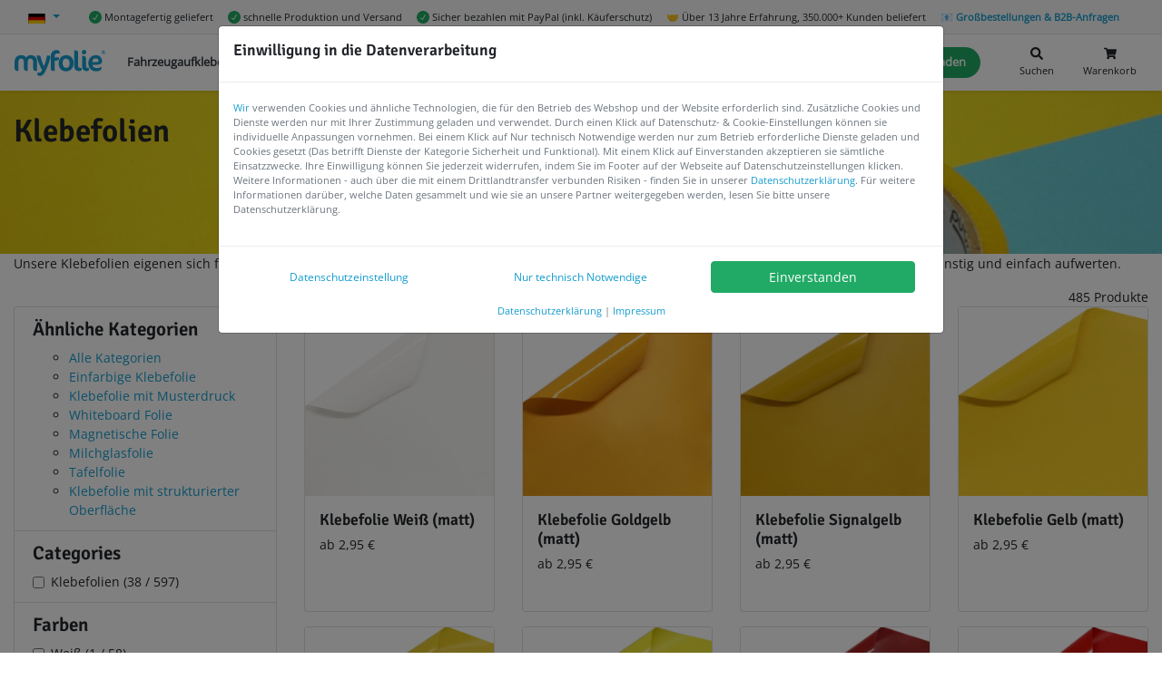

--- FILE ---
content_type: application/javascript; charset=UTF-8
request_url: https://cdn.myfolie.de/static/js/6009.7d935718.chunk.js
body_size: 3704
content:
"use strict";(self.webpackChunkstorefront_web=self.webpackChunkstorefront_web||[]).push([[6009],{86009:(t,e,a)=>{a.r(e),a.d(e,{default:()=>E});var s=a(1413),i=a(72791),d=a(60364),n=a(52007),r=a.n(n),l=a(81694),o=a.n(l);const c={selectDictionaryForLanguage:t=>{const{taxonsDictionary:e}=t.shopTaxons,{lang:a}=t.i18nState;return!!(e&&a&&e[a])&&e[a]}};var u=a(73734),h=a(91523),p=a(7645),m=a(26994),x=a(81675),g=a(20743),b=a(56153),j=a(27988),f=a(81815),v=a(42937),y=a(31629),Z=a(60048),k=a(37496),_=a(66919),N=a(54555),T=a(73002),w=a(14748),S=a(45152),C=a(80086),F=a.n(C),I=a(16856),L=a(93582),P=a(5379),O=a(67079),R=a(38441),D=a(88263),z=a(80184);const U={filter:F()},B=(t,e)=>{var a,n,r;const{match:l}=t;let C=!!l&&(l.params.subslug?l.params.slug+"/"+l.params.subslug:l.params.slug);const{products:F,shopTaxon:B,availableCmsBlocks:E,shopTaxonLoading:M,lastSlug:V,shopTaxonDictionary:q,showFourOFour:A,errorRedirect:H,productsLoading:K,language:G}=(0,d.useSelector)((t=>({products:t.shopProducts.list,shopTaxon:t.shopTaxons.show,availableCmsBlocks:t.cmsblocks.list,shopTaxonLoading:t.shopTaxons.listLoading,lastSlug:t.shopTaxons.lastSlug,shopTaxonDictionary:c.selectDictionaryForLanguage(t),showFourOFour:t.shopTaxons.showFourOFour,errorRedirect:t.shopTaxons.errorRedirect,productsLoading:t.shopProducts.listLoading,language:t.i18nState.lang})));C&&(C="categories/"+C);const J=(0,d.useDispatch)(),Q=(0,L.useRegisterEffect)("register-effect-c502944646bf01857549d0cf71bc2c45-0");(0,L.useSsrEffect)((()=>{!(!B&&C!==V||B&&B.data&&B.data.attributes&&B.data.attributes.permalink!==C)||M||K||Q(J,(0,O.vj)({slug:C}))}),[C,G],"ssr-effect-c502944646bf01857549d0cf71bc2c45-0");const[W,X]=(0,i.useState)([]),[Y,$]=(0,i.useState)(40),[tt,et]=(0,i.useState)(!1),at=(t,e)=>{let a=W;e.target.checked?a.push(t.id):a=null===W||void 0===W?void 0:W.filter((e=>parseInt(e)!==parseInt(t.id))),X(a),it()},st=(0,d.useSelector)((t=>t.shopProducts.list)),it=()=>{const t=[{key:"taxons",value:B.data.id}];W.length>0&&t.push({key:"concat_taxons",value:W.join(",")}),J((0,R.tr)({filters:t,perPage:Y,language:G}))},dt=()=>{et(!tt)},nt=B&&B.data&&B.data.attributes.meta_title?B.data.attributes.meta_title:B&&B.data&&B.data.attributes.name?B.data.attributes.name:"Loading...",rt=B&&B.data&&B.data.attributes.meta_keywords?B.data.attributes.meta_keywords:"",lt=B&&B.data&&B.data.attributes.meta_description?B.data.attributes.meta_description:"",ot=B&&B.data&&B.data.attributes.updated_at?B.data.attributes.updated_at:"";let ct=!1;B&&B.data&&B.data.relationships.parent&&B.data.relationships.parent.data&&1!==parseInt(B.data.relationships.parent.data.id)&&(ct=B.included.find((t=>t.id===B.data.relationships.parent.data.id&&"taxon"===t.type)));let ut=[],ht=[],pt=!1;B&&B.data&&B.data.relationships.image&&B.data.relationships.image.data&&(pt=B.included.find((t=>t.id===B.data.relationships.image.data.id&&"taxon_image"===t.type)),ut=B.data.relationships.products.data.map((t=>t.id)));const mt=pt?P.MN+pt.attributes.styles[1].url:"";let xt=[],gt=[];F&&F.included&&(F.data&&(ht=F.data.map((t=>t.id))),F.included&&(xt=F.included.filter((t=>"taxon"===t.type&&1!==parseInt(t.id)&&t.id!==B.data.id&&!t.relationships.parent.data)),gt=F.included.filter((t=>"taxon"===t.type&&1!==parseInt(t.id)&&t.relationships.parent.data&&t.relationships.parent.data.id===B.data.id)))),Object.keys(q).forEach((t=>{let e=q[t];e.attributes.is_root&&!e.relationships.parent.data&&e.relationships.children.data&&xt.find&&!xt.find((t=>parseInt(t.id)===parseInt(e.id)))&&xt.push(e)})),xt.sort(((t,e)=>parseInt(t.id)<parseInt(e.id)?-1:parseInt(t.id)>parseInt(e.id)?1:0));const bt=!K&&null!==st&&void 0!==st&&st.data?st.data.filter((t=>{var e,a,s,i;return null===B||void 0===B||null===(e=B.data)||void 0===e||null===(a=e.relationships)||void 0===a||null===(s=a.products)||void 0===s||null===(i=s.data)||void 0===i?void 0:i.map((t=>t.id)).includes(t.id)})):[],jt=null===bt||void 0===bt?void 0:bt.map(((t,e)=>({item_id:t.attributes.sku||t.attributes.slug,item_name:t.attributes.name,price:Number(t.attributes.price)||0,item_brand:"myfolie",item_category:t.attributes.product_type,index:e,google_business_vertical:"retail"}))),ft=!K&&jt?[{event:"view_item_list",ecommerce:{currency:"EUR",value:jt.reduce(((t,e)=>t+(e.price||0)),0),item_list_name:(null===B||void 0===B||null===(a=B.data)||void 0===a||null===(n=a.attributes)||void 0===n?void 0:n.name)||"Category Page",item_list_id:null===B||void 0===B||null===(r=B.data)||void 0===r?void 0:r.id,items:jt}}]:null;return A?(0,z.jsx)(D.Z,{code:"404",redirect:H,children:(0,z.jsx)(m.default,{})}):(0,z.jsxs)(p.Z,{id:"shopcategory",className:"shopcategory",title:nt,image:mt,published:ot,description:lt,keywords:rt,lang:G,dataLayer:ft,pageType:"category",children:[M&&(0,z.jsx)(x.Z,{layout:"category"}),!M&&B&&B.data&&(0,z.jsxs)(g.Z,{children:[(0,z.jsx)(b.Z,{className:"bg-light",style:pt?{height:"180px",backgroundRepeat:"no-repeat",backgroundSize:"cover",backgroundImage:"url('".concat(P.MN+pt.attributes.styles[2].url,"')")}:{height:"140px"},children:(0,z.jsx)(j.Z,{children:(0,z.jsx)("h1",{className:"mt-4",children:B.data.attributes.name})})}),B.data.attributes.description&&(0,z.jsx)("p",{children:B.data.attributes.description})]}),!M&&B&&B.data&&(0,z.jsxs)(g.Z,{children:[F.meta&&(0,z.jsxs)(b.Z,{children:[(0,z.jsx)(j.Z,{children:(0,z.jsxs)(f.Z,{color:"primary",onClick:dt,className:"shopcategory__mobilefilterbutton d-none mb-2",outline:!0,children:[(0,z.jsx)(I.VK0,{className:"mr-2"}),e.t("Show Filters")]})}),(0,z.jsxs)(j.Z,{className:"text-right",children:[K&&(0,z.jsxs)("span",{className:"mr-2 small text-secondary",children:[e.t("loading products..."),(0,z.jsx)(v.Z,{size:"sm"})]}),F.meta.total_count," ",e.t("items")]})]}),(0,z.jsxs)(b.Z,{children:[(0,z.jsxs)(j.Z,{lg:3,md:12,className:o()("shopcategory__filterbar",{"shopcategory__filterbar--modalopen":tt}),children:[(0,z.jsxs)(y.Z,{children:[B.data.relationships&&(B.data.relationships.children||ct)&&(0,z.jsxs)(Z.Z,{children:[(0,z.jsx)("div",{className:"h4",children:e.t("related categories")}),(0,z.jsxs)("ul",{children:[(0,z.jsx)("li",{children:(0,z.jsx)(h.rU,{to:"/".concat(G,"/shop/"),children:e.t("All Categories")})}),ct&&(0,z.jsx)("li",{children:(0,z.jsxs)(h.rU,{to:"/".concat(G,"/c/").concat(ct.attributes.permalink.replace("categories/",""),"/"),children:["\xab ",ct.attributes.name]})}),B.data.relationships.children.data.map((t=>{const e=B.included.find((e=>e.id===t.id&&"taxon"===e.type));return e.relationships&&e.relationships.products&&e.relationships.products.data&&e.relationships.products.data.length>0?(0,z.jsx)("li",{children:(0,z.jsx)(h.rU,{to:"/".concat(G,"/c/").concat(e.attributes.permalink.replace("categories/",""),"/"),children:e.attributes.name})},t.id):""}))]})]}),xt&&xt.map((t=>(0,z.jsxs)(Z.Z,{children:[(0,z.jsx)("div",{className:"h4",children:t.attributes.name}),(0,z.jsx)(k.Z,{isOpen:!0,children:t&&t.relationships.children.data.map(((t,e)=>{const a=q[t.id];let s=!!F.included&&F.included.find((e=>"taxon"===e.type&&e.id===t.id)),i=M||K;a&&!s&&(s=a);const d=s?s.relationships.products.data.filter((t=>"product"===t.type&&ht.includes(t.id))).length:0,n=s?s.relationships.products.data.filter((t=>"product"===t.type&&ut.includes(t.id))).length:0;return s?(0,z.jsxs)(_.Z,{check:!0,children:[(0,z.jsx)(N.Z,{type:"checkbox",disabled:i,name:"taxon-".concat(s.id),id:"taxon-".concat(s.id),checked:null===W||void 0===W?void 0:W.find((t=>t===s.id)),onChange:at.bind(void 0,t)}),(0,z.jsxs)(T.Z,{check:!0,for:"taxon-".concat(s.id),children:[s.attributes.name," (",d," ","/ ",n,")"]})]},"subtaxon-"+e):""}))})]},t.attributes.name))),gt&&gt.map(((t,e)=>t&&t.relationships.children.data.length>0&&(0,z.jsxs)(Z.Z,{children:[(0,z.jsx)("div",{className:"h4",children:t.attributes.name}),(0,z.jsx)(k.Z,{isOpen:!0,children:t.relationships.children.data.map(((t,e)=>{const a=F.included.find((e=>"taxon"===e.type&&e.id===t.id)),s=a?a.relationships.products.data.filter((t=>"product"===t.type&&ht.includes(t.id))).length:0,i=a?a.relationships.products.data.filter((t=>"product"===t.type&&ut.includes(t.id))).length:0;return a?(0,z.jsxs)(_.Z,{check:!0,children:[(0,z.jsx)(N.Z,{type:"checkbox",name:"taxon-".concat(a.id),id:"taxon-".concat(a.id),checked:null===W||void 0===W?void 0:W.find((t=>t===a.id)),onChange:at.bind(void 0,t)}),(0,z.jsxs)(T.Z,{for:"taxon-".concat(a.id),children:[a.attributes.name," (",s," / ",i,")"]})]},"subtaxon-formgroup-"+e):""}))})]},"maintaxon-"+e)))]}),K&&(0,z.jsxs)("span",{className:"mt-3 small text-secondary",children:[(0,z.jsx)(v.Z,{size:"sm"})," ",e.t("updating available filters...")]}),(0,z.jsx)("div",{className:"shopcategory__mobilefilterclose d-none mt-3",children:(0,z.jsx)(f.Z,{color:"primary",onClick:dt,block:!0,children:e.t("Hide Filters")})})]}),(0,z.jsxs)(j.Z,{lg:9,md:12,className:"shopcategory__products",children:[(0,z.jsxs)(b.Z,{children:[F.data&&F.data.map(((t,e)=>{let a=(0,s.Z)({},t);var i,d,n;t.relationships&&t.relationships.images.data.length>0&&(F.included&&(a.thumbnail={img_url:null===(i=F.included.filter((e=>{var a,s,i;return"image"===e.type&&e.id===(null===t||void 0===t||null===(a=t.relationships)||void 0===a||null===(s=a.images)||void 0===s||null===(i=s.data[0])||void 0===i?void 0:i.id)}))[0])||void 0===i||null===(d=i.attributes)||void 0===d||null===(n=d.styles[2])||void 0===n?void 0:n.url}));return(0,z.jsx)(j.Z,{lg:3,md:4,xs:6,className:"mb-3",children:(0,z.jsx)(w.Z,{product:a,language:G,navigateTo:t=>J((0,u.VF)(t)),titleTag:"h2"})},"product-".concat(e))})),F.data&&0===F.data.length&&(0,z.jsx)(j.Z,{className:"d-flex flex-column justify-content-center align-items-center",children:(0,z.jsxs)("p",{className:"my-5 text-center",children:[e.t("No Products found"),(0,z.jsx)("br",{}),e.t("Please Change Filters or Category")]})}),K&&(0,z.jsxs)(z.Fragment,{children:[(0,z.jsx)(j.Z,{lg:3,md:4,xs:6,children:(0,z.jsx)("div",{className:"sk-loading sk-b30 bg-light"})}),(0,z.jsx)(j.Z,{lg:3,md:4,xs:6,children:(0,z.jsx)("div",{className:"sk-loading sk-b30 bg-light"})}),(0,z.jsx)(j.Z,{lg:3,md:4,xs:6,children:(0,z.jsx)("div",{className:"sk-loading sk-b30 bg-light"})}),(0,z.jsx)(j.Z,{lg:3,md:4,xs:6,children:(0,z.jsx)("div",{className:"sk-loading sk-b30 bg-light"})})]})]}),F&&F.data&&!K&&F.meta.total_count>F.meta.count&&(0,z.jsx)(f.Z,{block:!0,onClick:()=>{$(Y+40),it()},outline:!0,className:"mt-5",children:e.t("load more")})]})]}),B.data.attributes.cms_blocks&&B.data.attributes.cms_blocks.split(",").map(((t,e)=>{const a=U.filter(E,(function(e){return e.slug===t}));return a&&a[0]?(0,z.jsx)(g.Z,{className:"my-5",children:(0,z.jsx)(S.Z,{cmsBlock:a[0]})},"cmsblock-"+e):""}))]})]})};B.contextTypes={t:r().func};const E=B},26994:(t,e,a)=>{a.r(e),a.d(e,{default:()=>h});var s=a(72791),i=a(20743),d=a(56153),n=a(27988),r=a(91523),l=a(88263),o=a(7645),c=a(66781),u=a(80184);const h=t=>{let{staticContext:e={}}=t;const[a,h]=(0,s.useState)(!1);return(0,u.jsx)(l.Z,{code:404,children:(0,u.jsxs)(o.Z,{id:"404",title:"Page not found",pageType:"error",image:"https://cdn.myfolie.de/media/banner/800x500.png",children:[(0,u.jsx)("section",{children:(0,u.jsx)(c.Z,{searchType:"not_found",attachedResults:!0,setShowSearchPreview:h,closeSearch:()=>h(!1),showSearchPreview:a})}),(0,u.jsx)("section",{className:"my-3",children:(0,u.jsx)(i.Z,{children:(0,u.jsxs)(d.Z,{children:[(0,u.jsxs)(n.Z,{xs:12,children:[(0,u.jsx)("h1",{children:"Oops, sorry!"}),(0,u.jsx)("p",{children:"The requested page was not found"})]}),(0,u.jsx)(n.Z,{className:"fourofour__container__cta",xs:{size:6,offset:3},md:{size:4,offset:4},children:(0,u.jsx)(r.rU,{to:"/",className:"btn btn-success",children:"Back to myfolie.com"})})]})})})]})})}}}]);
//# sourceMappingURL=6009.7d935718.chunk.js.map

--- FILE ---
content_type: application/javascript; charset=UTF-8
request_url: https://cdn.myfolie.de/static/js/9338.f3d2c3de.chunk.js
body_size: 3490
content:
"use strict";(self.webpackChunkstorefront_web=self.webpackChunkstorefront_web||[]).push([[9338],{45152:(e,t,n)=>{n.d(t,{Z:()=>b});n(72791);var r=n(52007),a=n.n(r),i=n(17952),s=n(63959),c=n(80184);const l=(e,t)=>{var n;const{cmsBlock:r}=e;return(0,c.jsxs)("div",{className:"cmsblock__full",children:[r.title&&(0,c.jsx)("h2",{children:r.title}),r.subtitle&&(0,c.jsx)("p",{className:"lead",children:r.subtitle}),(null===r||void 0===r||null===(n=r.image)||void 0===n?void 0:n.length)>0&&(0,c.jsx)(s.ZP,{children:(0,c.jsx)(i.Z,{mediumData:{sources:r.image,metadata:{width:1280,height:1280}},className:"w-100 mb-3",altTitle:r.title})}),r.content&&(0,c.jsx)("div",{dangerouslySetInnerHTML:{__html:r.content}}),r.primary_button_title&&r.primary_button_target&&(0,c.jsx)("a",{href:r.primary_button_target,className:"btn btn-primary",children:r.primary_button_title}),r.secondary_button_title&&r.secondary_button_target&&(0,c.jsx)("a",{href:r.secondary_button_target,className:"btn btn-link",children:r.secondary_button_title})]})};l.contextTypes={t:a().func};const o=l;var d=n(17309),m=n(78040),u=n(82357),h=n(48284),p=n(36187);const g=(e,t)=>{const{cmsBlock:n}=e;if(n.image){var r="",a="";try{var l=n.image[n.image.length-1];r="".concat(l.url," ").concat(l.size),a="".concat(l.webp_url," ").concat(l.size)}catch(o){console.log("no image url found")}}return(0,c.jsx)(u.Z,{className:"cmsblock__small_tile",children:(0,c.jsxs)("a",{href:n.primary_button_target,children:[l&&(0,c.jsx)(s.ZP,{children:(0,c.jsx)(i.Z,{mediumData:{url:r,webp_url:a,metadata:{width:640,height:640}},className:"card-img-top",altTitle:n.title})}),(0,c.jsx)(h.Z,{className:"d-flex flex-column",children:n.title&&(0,c.jsx)(p.Z,{tag:"h3",className:"h6 mb-0 product-title",children:n.title})})]})})};g.contextTypes={t:a().func};const y=g,b=e=>{const{cmsBlock:t,invert:n}=e;return((e,t)=>{switch(e.template){case"teaser_tile":return(0,c.jsx)(m.Z,{cmsBlock:e});case"small_tile":return(0,c.jsx)(y,{cmsBlock:e});case"image_text_split":return(0,c.jsx)(d.Z,{cmsBlock:e,invert:t});default:return(0,c.jsx)(o,{cmsBlock:e})}})(t,n)}},17309:(e,t,n)=>{n.d(t,{Z:()=>m});n(72791);var r=n(52007),a=n.n(r),i=n(56153),s=n(27988),c=n(17952),l=n(63959),o=n(80184);const d=(e,t)=>{const{cmsBlock:n,invert:r,small:a}=e;var d="",m="";try{var u=n.image[n.image.length-1];d="".concat(u.url),m="".concat(u.webp_url)}catch(g){console.log("no image url found")}const h=a?3:6,p=a?9:6;return(0,o.jsx)("div",{className:"cmsblock__split",children:(0,o.jsxs)(i.Z,{children:[(0,o.jsx)(s.Z,{lg:{size:h,order:r?"last":"first"},xs:a?h:12,className:"text-center align-self-center",children:u&&(0,o.jsx)("div",{className:"px-5",children:(0,o.jsx)(l.ZP,{children:(0,o.jsx)(c.Z,{mediumData:{url:d,webp_url:m,metadata:{width:640,height:640}},className:"w-100",altTitle:n.title})})})}),(0,o.jsxs)(s.Z,{lg:p,xs:a?p:12,className:"py-2 align-self-center",children:[n.title&&(0,o.jsx)("h2",{className:"text-left",children:n.title}),n.subtitle&&(0,o.jsx)("h3",{className:"h5",children:n.subtitle}),n.content&&(0,o.jsx)("div",{className:"text-big",dangerouslySetInnerHTML:{__html:n.content}}),n.primary_button_title&&n.primary_button_target&&(0,o.jsx)("a",{href:n.primary_button_target,className:"btn btn-primary mr-4",children:n.primary_button_title}),n.secondary_button_title&&n.secondary_button_target&&(0,o.jsx)("a",{href:n.secondary_button_target,className:"btn btn-link",children:n.secondary_button_title})]})]})})};d.contextTypes={t:a().func};const m=d},78040:(e,t,n)=>{n.d(t,{Z:()=>p});n(72791);var r=n(52007),a=n.n(r),i=n(82357),s=n(48284),c=n(36187),l=n(56153),o=n(27988),d=n(17952),m=n(63959),u=n(80184);const h=(e,t)=>{const{cmsBlock:n}=e;if(n.image){var r="",a="";try{var h=n.image[n.image.length-1];r="".concat(h.url," ").concat(h.size),a="".concat(h.webp_url," ").concat(h.size)}catch(p){console.log("no image url found")}}return(0,u.jsxs)(i.Z,{className:"cmsblock__teaser",children:[h&&(0,u.jsx)("a",{href:n.primary_button_target,children:(0,u.jsx)(m.ZP,{children:(0,u.jsx)(d.Z,{mediumData:{url:r,webp_url:a,metadata:{width:640,height:640}},className:"card-img-top",altTitle:n.title})})}),(0,u.jsxs)(s.Z,{className:"d-flex flex-column",children:[n.title&&(0,u.jsx)(c.Z,{tag:"h3",className:"h5 mb-0",children:n.title}),n.content&&(0,u.jsx)("div",{className:"cmsblock__teaser__content py-2 semi-small",dangerouslySetInnerHTML:{__html:n.content}}),(0,u.jsxs)(l.Z,{children:[(0,u.jsx)(o.Z,{xs:4,className:"d-flex align-items-end",children:n.subtitle}),(0,u.jsx)(o.Z,{xs:8,className:"text-right",children:n.primary_button_title&&n.primary_button_target&&(0,u.jsxs)("a",{href:n.primary_button_target,className:"btn btn-link",children:[n.primary_button_title," \xbb"]})})]})]})]})};h.contextTypes={t:a().func};const p=h},7645:(e,t,n)=>{n.d(t,{Z:()=>_});var r=n(45987),a=n(1413),i=(n(72791),n(54270)),s=n(5379),c=n(80542),l=n(80184);const o=["dataLayer","pageType","jsonLd"],d=["id","className","children"],m="myfolie.com",u="Klebefolien, Autobeschriftung, Fahrzeugbeschriftung, Schaufenster",h="Jetzt Deine Klebeschriften und Klebebuchstaben online erstellen. \u2713individuell \u2713 viele Schriftarten \u2713 viele Farben \u2713 auf Rechnung",p="".concat(s.tZ,"/media/banner/800x500.png"),g="@myfolie",y=" | ",b=(e,t)=>{let{title:n,description:r,keywords:i,pageJsonLd:c}=e;if(c)return c;const l=n?(n+y+m).substring(0,75):m,o=r?r.replace(/<[^>]*>/g,"").replace(/(\r\n|\n|\r)/gm," ").substring(0,160):h,d=i||u,p={"@context":"http://schema.org","@type":"WebSite",url:s.IV+encodeURIComponent(t),name:l,description:o,keywords:d,publisher:{"@type":"Organization",name:"myfolie GmbH"},aggregateRating:{"@type":"AggregateRating",bestRating:5,worstRating:1,ratingValue:4.9,reviewCount:1420}},g={"/de/klebeschriften/":{"@type":"Product",name:"Beschriftung aus Klebefolie",description:"Gestalte deine individuelle Beschriftung f\xfcr Auto und Fenster in vielen Farben und Schriften geschnitten aus hochwertigen Vinyl Klebefolien.",image:"https://cdn.myfolie.de/media/products/foto-klebeschrift.jpg",offers:{"@type":"Offer",priceCurrency:"EUR",price:"4.95",availability:"https://schema.org/InStock",seller:{"@type":"Organization",name:"myfolie GmbH"}}},"/de/folienzuschnitt/":{"@type":"Product",name:"Individueller Zuschnitt von Klebefolie in Wunschgr\xf6\xdfe",description:"W\xe4hle aus \xfcber 300 verschiedenen Folien deine Wunschfarbe und Material und wir schneiden sie dir in Wunschgr\xf6\xdfe zu. Schnell und g\xfcnstig!",offers:{"@type":"Offer",priceCurrency:"EUR",price:"11.50",availability:"https://schema.org/InStock",seller:{"@type":"Organization",name:"myfolie GmbH"}}},"/de/eigenes-motiv/":{"@type":"Product",name:"Klebefolie mit Digitaldruck (Aufkleber)",description:"Dein Motiv im Digitaldruck auf hochwertiger Klebefolie in verschiedenen Schnitten. Ideal auch als Autoaufkleber oder als Aufkleber im Schaufenster.",offers:{"@type":"Offer",priceCurrency:"EUR",price:"3.79",availability:"https://schema.org/InStock",seller:{"@type":"Organization",name:"myfolie GmbH"}}}};return g[t]?(0,a.Z)((0,a.Z)((0,a.Z)({},p),g[t]),{},{url:s.IV+t,aggregateRating:p.aggregateRating,brand:{"@type":"Organization",name:"myfolie GmbH"},potentialAction:{"@type":"SearchAction",target:"https://www.myfolie.com".concat(t.substring(0,4),"search/?q={query}"),"query-input":"required name=query"}}):p},f=(e,t)=>{let{dataLayer:n,pageType:r}=e;if(("product"===r||"landingpage"===r||"catgory"===r)&&!n)return"";const a=r||"unknown",i=n&&"undefined"!==(null===n||void 0===n?void 0:n.error)?Array.isArray(n)?n.map((e=>"window.dataLayer.push(".concat(JSON.stringify(e),");"))).join("\n"):"window.dataLayer.push(".concat(JSON.stringify(n),");"):"";return"\n    window.dataLayer = window.dataLayer || [];\n    window.dataLayer.push({ ecommerce: null });\n    ".concat(i,'\n    window.dataLayer.push({"pageType": "').concat(a,'"});\n    window.dataLayer.push({"currentPagePath": "').concat(t,'" });\n    window.dataLayer.push({"event": "custom.pageLoaded"});\n  ')},_=e=>{let{id:t,className:n,children:a}=e,_=(0,r.Z)(e,d);const x=(0,c.TH)(),w=((e,t)=>{let{title:n,description:r,image:a,contentType:i,twitter:c,noCrawl:l,published:o,updated:d,category:b,keywords:f,tags:_}=e;const x=n?(n+y+m).substring(0,75):m,w=r?r.replace(/<[^>]*>/g,"").replace(/(\r\n|\n|\r)/gm," ").substring(0,160):h,j=a||p,v=f||u,k=[{itemprop:"name",content:x},{itemprop:"description",content:w},{itemprop:"keywords",content:v},{name:"keywords",content:v},{itemprop:"image",content:j},{name:"description",content:w},{name:"twitter:card",content:"summary_large_image"},{name:"twitter:site",content:g},{name:"twitter:title",content:x},{name:"twitter:description",content:w},{name:"twitter:creator",content:c||g},{name:"twitter:image:src",content:j},{property:"og:title",content:x},{property:"og:type",content:i||"website"},{property:"og:url",content:s.IV+t},{property:"og:image",content:j},{property:"og:description",content:w},{property:"og:site_name",content:m},{property:"fb:app_id",content:s.mG}];return l&&k.push({name:"robots",content:"noindex, nofollow"}),o&&k.push({name:"article:published_time",content:o}),d&&k.push({name:"article:modified_time",content:d}),b&&k.push({name:"article:section",content:b}),_&&k.push({name:"article:tag",content:_}),k.push({name:"msapplication-config",content:"".concat(s.tZ,"/favicon/browserconfig.xml")}),k})(_,x.pathname),j=((e,t)=>{let{canonical_url:n}=e;const r=t.substr(4);let a=s.IV+t;return n&&(a=n.startsWith(s.IV)?n:["/de/","/en/","/it/","/es/"].includes(n.substr(0,4))?s.IV+n:s.IV+t.substr(0,4)+n.substr(4)),[{rel:"canonical",href:a},{rel:"alternate",hreflang:"de",href:s.IV+"/de/"+r},{rel:"alternate",hreflang:"en",href:s.IV+"/en/"+r},{rel:"alternate",hreflang:"es",href:s.IV+"/es/"+r},{rel:"alternate",hreflang:"it",href:s.IV+"/it/"+r},{rel:"alternate",hreflang:"x-default",href:s.IV+"/de/"+r}]})(_,x.pathname),v=((e,t)=>{let{dataLayer:n,pageType:a,jsonLd:i}=e,s=(0,r.Z)(e,o),c=[];return c.push({type:"application/ld+json",innerHTML:i||JSON.stringify(b(s,t))}),c.push({innerHTML:"\n      ".concat(f({dataLayer:n,pageType:a},t),"\n    ")}),c})(_,x.pathname);return(0,l.jsxs)("div",{id:t,className:n,children:[(0,l.jsx)(i.Z,{htmlAttributes:{lang:_.lang||"en",itemscope:void 0,itemtype:"http://schema.org/".concat(_.schema||"WebPage")},title:_.title?_.title.substring(0,80)+y+m:m,link:j,meta:w,script:v}),a]})}},88263:(e,t,n)=>{n.d(t,{Z:()=>i});n(72791);var r=n(64880),a=n(80184);function i(e){let{code:t,redirect:n,children:i}=e;return(0,a.jsx)(r.Route,{render:e=>{let{staticContext:r}=e;return r&&t&&(r.status=t),r&&n&&(r.redirect=n),i}})}}}]);
//# sourceMappingURL=9338.f3d2c3de.chunk.js.map

--- FILE ---
content_type: image/svg+xml
request_url: https://cdn.myfolie.de/static/media/de.8f448fd4b64b08093fdaf6342b7c486a.svg
body_size: 140
content:
<svg xmlns="http://www.w3.org/2000/svg" viewBox="0 0 5 3">
  <desc>Flag of Germany</desc>
  <rect id="black_stripe" width="5" height="3" y="0" x="0" fill="#000"/>
  <rect id="red_stripe" width="5" height="2" y="1" x="0" fill="#D00"/>
  <rect id="gold_stripe" width="5" height="1" y="2" x="0" fill="#FFCE00"/>
</svg>

--- FILE ---
content_type: application/javascript; charset=UTF-8
request_url: https://cdn.myfolie.de/static/js/4291.4b898245.chunk.js
body_size: 2555
content:
"use strict";(self.webpackChunkstorefront_web=self.webpackChunkstorefront_web||[]).push([[4291],{16856:(t,e,n)=>{n.d(e,{VK0:()=>o});var r=n(89983);function o(t){return(0,r.w_)({tag:"svg",attr:{viewBox:"0 0 24 24"},child:[{tag:"path",attr:{d:"M10 18h4v-2h-4v2zM3 6v2h18V6H3zm3 7h12v-2H6v2z"}}]})(t)}},80542:(t,e,n)=>{function r(t){return t&&"object"==typeof t&&"default"in t?t.default:t}var o=n(64880),i=r(n(72791)),a=n(12610);n(52007),n(15501);var c=r(n(20090));function s(){return(s=Object.assign||function(t){for(var e=1;e<arguments.length;e++){var n=arguments[e];for(var r in n)Object.prototype.hasOwnProperty.call(n,r)&&(t[r]=n[r])}return t}).apply(this,arguments)}function u(t,e){t.prototype=Object.create(e.prototype),l(t.prototype.constructor=t,e)}function l(t,e){return(l=Object.setPrototypeOf||function(t,e){return t.__proto__=e,t})(t,e)}function f(t,e){if(null==t)return{};var n,r,o={},i=Object.keys(t);for(r=0;r<i.length;r++)n=i[r],0<=e.indexOf(n)||(o[n]=t[n]);return o}var p=function(t){function e(){for(var e,n=arguments.length,r=new Array(n),o=0;o<n;o++)r[o]=arguments[o];return(e=t.call.apply(t,[this].concat(r))||this).history=a.createBrowserHistory(e.props),e}return u(e,t),e.prototype.render=function(){return i.createElement(o.Router,{history:this.history,children:this.props.children})},e}(i.Component),h=function(t){function e(){for(var e,n=arguments.length,r=new Array(n),o=0;o<n;o++)r[o]=arguments[o];return(e=t.call.apply(t,[this].concat(r))||this).history=a.createHashHistory(e.props),e}return u(e,t),e.prototype.render=function(){return i.createElement(o.Router,{history:this.history,children:this.props.children})},e}(i.Component),v=function(t,e){return"function"==typeof t?t(e):t},y=function(t,e){return"string"==typeof t?a.createLocation(t,null,null,e):t},d=function(t){return t},g=i.forwardRef;void 0===g&&(g=d);var E=g((function(t,e){var n=t.innerRef,r=t.navigate,o=t.onClick,a=f(t,["innerRef","navigate","onClick"]),c=a.target,u=s({},a,{onClick:function(e){try{o&&o(e)}catch(t){throw e.preventDefault(),t}e.defaultPrevented||0!==e.button||c&&"_self"!==c||function(t){return!!(t.metaKey||t.altKey||t.ctrlKey||t.shiftKey)}(e)||(e.preventDefault(),r())}});return u.ref=d!==g&&e||n,i.createElement("a",u)})),b=g((function(t,e){var n=t.component,r=void 0===n?E:n,u=t.replace,l=t.to,p=t.innerRef,h=f(t,["component","replace","to","innerRef"]);return i.createElement(o.__RouterContext.Consumer,null,(function(t){t||c(!1);var n=t.history,o=y(v(l,t.location),t.location),f=o?n.createHref(o):"",E=s({},h,{href:f,navigate:function(){var e=v(l,t.location),r=a.createPath(t.location)===a.createPath(y(e));(u||r?n.replace:n.push)(e)}});return d!==g?E.ref=e||p:E.innerRef=p,i.createElement(r,E)}))})),m=function(t){return t},O=i.forwardRef;void 0===O&&(O=m);var x=O((function(t,e){var n=t["aria-current"],r=void 0===n?"page":n,a=t.activeClassName,u=void 0===a?"active":a,l=t.activeStyle,p=t.className,h=t.exact,d=t.isActive,g=t.location,E=t.sensitive,x=t.strict,w=t.style,j=t.to,R=t.innerRef,C=f(t,["aria-current","activeClassName","activeStyle","className","exact","isActive","location","sensitive","strict","style","to","innerRef"]);return i.createElement(o.__RouterContext.Consumer,null,(function(t){t||c(!1);var n=g||t.location,a=y(v(j,n),n),f=a.pathname,P=f&&f.replace(/([.+*?=^!:${}()[\]|/\\])/g,"\\$1"),N=P?o.matchPath(n.pathname,{path:P,exact:h,sensitive:E,strict:x}):null,T=!!(d?d(N,n):N),_="function"==typeof p?p(T):p,k="function"==typeof w?w(T):w;T&&(_=function(){for(var t=arguments.length,e=new Array(t),n=0;n<t;n++)e[n]=arguments[n];return e.filter((function(t){return t})).join(" ")}(_,u),k=s({},k,l));var H=s({"aria-current":T&&r||null,className:_,style:k,to:a},C);return m!==O?H.ref=e||R:H.innerRef=R,i.createElement(b,H)}))}));Object.defineProperty(e,"TH",{enumerable:!0,get:function(){return o.useLocation}})},37496:(t,e,n)=>{n.d(e,{Z:()=>j});var r,o=n(87462),i=n(63366),a=n(97326),c=n(94578),s=n(4942),u=n(72791),l=n(52007),f=n.n(l),p=n(81694),h=n.n(p),v=n(40661),y=n(15489),d=["tag","isOpen","className","navbar","cssModule","children","innerRef"];function g(t,e){var n=Object.keys(t);if(Object.getOwnPropertySymbols){var r=Object.getOwnPropertySymbols(t);e&&(r=r.filter((function(e){return Object.getOwnPropertyDescriptor(t,e).enumerable}))),n.push.apply(n,r)}return n}function E(t){for(var e=1;e<arguments.length;e++){var n=null!=arguments[e]?arguments[e]:{};e%2?g(Object(n),!0).forEach((function(e){(0,s.Z)(t,e,n[e])})):Object.getOwnPropertyDescriptors?Object.defineProperties(t,Object.getOwnPropertyDescriptors(n)):g(Object(n)).forEach((function(e){Object.defineProperty(t,e,Object.getOwnPropertyDescriptor(n,e))}))}return t}var b=E(E({},v.Transition.propTypes),{},{isOpen:f().bool,children:f().oneOfType([f().arrayOf(f().node),f().node]),tag:y.iC,className:f().node,navbar:f().bool,cssModule:f().object,innerRef:f().oneOfType([f().func,f().string,f().object])}),m=E(E({},v.Transition.defaultProps),{},{isOpen:!1,appear:!1,enter:!0,exit:!0,tag:"div",timeout:y.wF.Collapse}),O=((r={})[y.E5.ENTERING]="collapsing",r[y.E5.ENTERED]="collapse show",r[y.E5.EXITING]="collapsing",r[y.E5.EXITED]="collapse",r);function x(t){return t.scrollHeight}var w=function(t){function e(e){var n;return(n=t.call(this,e)||this).state={height:null},["onEntering","onEntered","onExit","onExiting","onExited"].forEach((function(t){n[t]=n[t].bind((0,a.Z)(n))})),n}(0,c.Z)(e,t);var n=e.prototype;return n.onEntering=function(t,e){this.setState({height:x(t)}),this.props.onEntering(t,e)},n.onEntered=function(t,e){this.setState({height:null}),this.props.onEntered(t,e)},n.onExit=function(t){this.setState({height:x(t)}),this.props.onExit(t)},n.onExiting=function(t){t.offsetHeight;this.setState({height:0}),this.props.onExiting(t)},n.onExited=function(t){this.setState({height:null}),this.props.onExited(t)},n.render=function(){var t=this,e=this.props,n=e.tag,r=e.isOpen,a=e.className,c=e.navbar,s=e.cssModule,l=e.children,f=(e.innerRef,(0,i.Z)(e,d)),p=this.state.height,g=(0,y.ei)(f,y.rb),b=(0,y.CE)(f,y.rb);return u.createElement(v.Transition,(0,o.Z)({},g,{in:r,onEntering:this.onEntering,onEntered:this.onEntered,onExit:this.onExit,onExiting:this.onExiting,onExited:this.onExited}),(function(e){var r=function(t){return O[t]||"collapse"}(e),i=(0,y.mx)(h()(a,r,c&&"navbar-collapse"),s),f=null===p?null:{height:p};return u.createElement(n,(0,o.Z)({},b,{style:E(E({},b.style),f),className:i,ref:t.props.innerRef}),l)}))},e}(u.Component);w.propTypes=b,w.defaultProps=m;const j=w},20090:t=>{var e="Invariant failed";t.exports=function(t,n){if(!t)throw new Error(e)}},15501:(t,e,n)=>{n.r(e),n.d(e,{default:()=>r});const r=function(t,e){}}}]);
//# sourceMappingURL=4291.4b898245.chunk.js.map